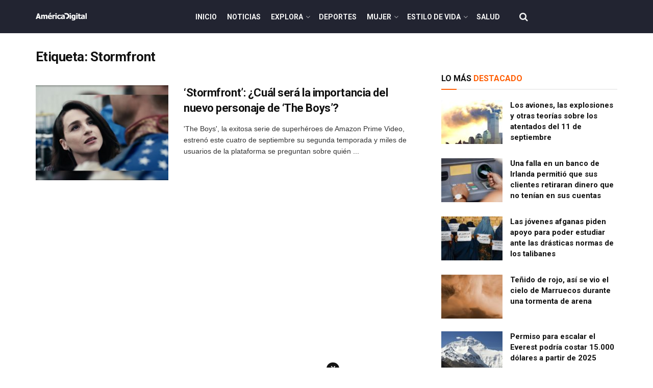

--- FILE ---
content_type: text/html; charset=utf-8
request_url: https://www.google.com/recaptcha/api2/aframe
body_size: 266
content:
<!DOCTYPE HTML><html><head><meta http-equiv="content-type" content="text/html; charset=UTF-8"></head><body><script nonce="yH0VGGnF-HrdLfreNrSspA">/** Anti-fraud and anti-abuse applications only. See google.com/recaptcha */ try{var clients={'sodar':'https://pagead2.googlesyndication.com/pagead/sodar?'};window.addEventListener("message",function(a){try{if(a.source===window.parent){var b=JSON.parse(a.data);var c=clients[b['id']];if(c){var d=document.createElement('img');d.src=c+b['params']+'&rc='+(localStorage.getItem("rc::a")?sessionStorage.getItem("rc::b"):"");window.document.body.appendChild(d);sessionStorage.setItem("rc::e",parseInt(sessionStorage.getItem("rc::e")||0)+1);localStorage.setItem("rc::h",'1768939725161');}}}catch(b){}});window.parent.postMessage("_grecaptcha_ready", "*");}catch(b){}</script></body></html>

--- FILE ---
content_type: application/javascript; charset=utf-8
request_url: https://fundingchoicesmessages.google.com/f/AGSKWxUBxsWM49p-uVBP21moTj72_UyGi5rd_vjqjtD2m6coDVmfRtHRk3Au0lGz555W7hlkbH4GZjfJdQWFHIqEhz36zSs53PJym4V_fB0rpfFWmpTVNKJlog7lsrIgVJK3-q9VduRWhfWiKiYu1BjI3KqaV-uHq4522D6_V6qoV6-jtna-PcNf2WwqIR2l/_.php?adv_/js/youmuffpu.js/ads_topbar_/ad_sizes=/pop?tid=
body_size: -1288
content:
window['01e6de11-b44c-4326-849f-5ba75ffc1558'] = true;